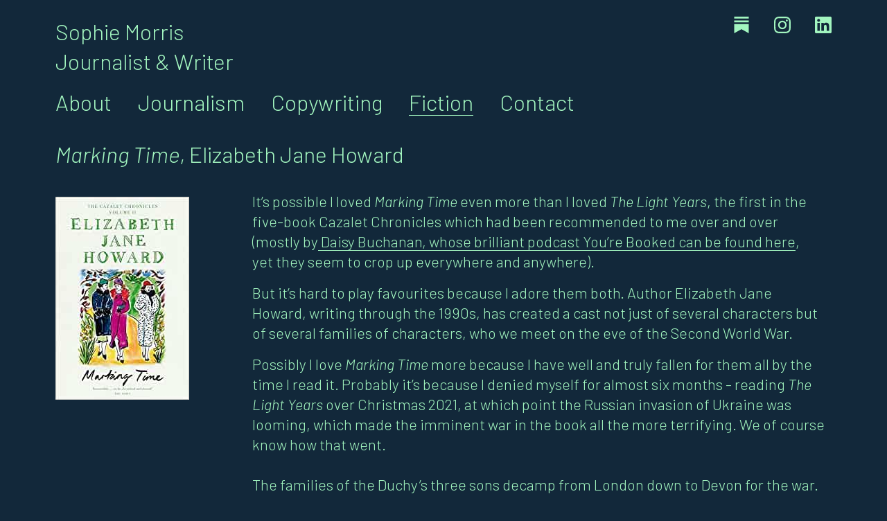

--- FILE ---
content_type: text/html; charset=utf-8
request_url: https://sophiemorris.co/fiction/marking-time
body_size: 5913
content:
<!DOCTYPE html>
<html lang="en-gb" class="no-js">
<head>
<!-- Author  : We Sort | Ben Edmonds | wesort.co.uk
     Powered by Statamic V2 | environment: production | site_url: https://sophiemorris.co/
     More info: http://sophiemorris.co/humans.txt -->
<meta charset="utf-8">
<meta name="viewport" content="width=device-width, initial-scale=1.0">
<meta http-equiv="X-UA-Compatible" content="IE=edge,chrome=1">

<title>Marking Time // Sophie Morris</title>
<meta property="og:title" name="twitter:title" content="Marking Time // Sophie Morris">

<link rel="stylesheet" href="https://sophiemorris.co/site/themes/sm-v2/css/reset-n-grid.css?v=1560168699" />
<link rel="stylesheet" href="https://sophiemorris.co/site/themes/sm-v2/css/sm-v2.css?v=1720380850" />
<link href="https://fonts.googleapis.com/css?family=Barlow:300,300i,700,700i&display=swap" rel="stylesheet">

<!--[if lt IE 9]><script src="https://cdnjs.cloudflare.com/ajax/libs/html5shiv/3.7.3/html5shiv.js"></script><![endif]-->

<meta name="robots" content="INDEX,FOLLOW">

<meta name="revisit-after" content="7 days">
<meta name="geo.region" content="GB">
<meta property="og:locale" content="en_GB">
<meta property="og:site_name" content="Sophie Morris">
<meta name="description" content="">
<meta property="og:description" content="">
<link rel="canonical" href="https://sophiemorris.co/fiction/marking-time"/>
<meta property="og:url" content="https://sophiemorris.co/fiction/marking-time">

<meta name="twitter:site" content="">
<meta name="twitter:creator" content="">
<meta name="twitter:description" content="">

      <meta name="twitter:card" content="summary_large_image">
        <meta name="twitter:image" property="og:image" content="https://sophiemorris.co/img/asset/bWFpbi9tYXJraW5nLXRpbWUtZWxpemFiZXRoLWphbmUtaG93YXJkLWNhemFsZXQuanBn?w=1500&h=750&q=80&fit=crop&s=d89e96ffa78e32f5d41b6341b0f3fe53">
    
        

<!-- Start partial: avatars.html -->
<link rel="apple-touch-icon" sizes="180x180" href="/img/asset/bWFpbi9pY29ucy9mYXZpY29uLTAyLnBuZw==/favicon-02?w=180&h=180&s=c2cc1b720080dc7075dfc9c0419424e4">
<link rel="icon" type="image/png" sizes="32x32" href="/img/asset/bWFpbi9pY29ucy9mYXZpY29uLTAyLnBuZw==/favicon-02?w=32&h=32&s=ff64f821c161b4b849326c22c0e15506">
<link rel="icon" type="image/png" sizes="16x16" href="/img/asset/bWFpbi9pY29ucy9mYXZpY29uLTAyLnBuZw==/favicon-02?w=16&h=16&s=817653f57f74b6e5bf2f838839272e1d">
<meta name="apple-mobile-web-app-title" content="Sophie Morris">
<meta name="application-name" content="Sophie Morris">
<meta name="msapplication-TileColor" content="">
<meta name="theme-color" content="">
<!-- End partial: avatars.html -->


<meta name="theme-color" content="#12283A">
<meta name="msapplication-navbutton-color" content="#12283A">
<meta name="apple-mobile-web-app-capable" content="no">
<meta name="apple-mobile-web-app-status-bar-style" content="black">

<script src="https://tinylytics.app/embed/T2e6rPTc8aSSxqTcW6qL.js" defer></script>

</head>


<body id="top">
<div id="page">
<div class="grid-wrap">

<header class="grid-col col-1-1 mb-double" itemscope itemtype="http://schema.org/Organization">
<!--[if lte IE 8]><div class="ie-only">As you may be aware, your browser is out of date so your experience may be limited. <a href="https://browser-update.org/update.html" target="_blank">Here's how to update</a>. </div><![endif]-->
<meta itemprop="name" content="Sophie Morris">
<meta itemprop="url" content="https://sophiemorris.co/">
<meta itemprop="telephone" content="">
<meta itemprop="email" content="">
<meta itemprop="address" content="">
<meta itemprop="sameAs" content="https://twitter.com/">

<div class="print-only print-header mb-double">
    <p class="type-large">Sophie Morris</p>
    <p class="type-medium mb-single">Journalist &amp; Writer</p>
            <p class="type-medium">Substack: FFS with Sophie Morris</p>
          <p class="type-medium">Instagram: @sophielouisemorris</p>
          <p class="type-medium">LinkedIn: Sophie-Morris</p>
    
  </div>

<div class="grid-wrap">

<div class="grid-col col-1-1 bp2-col-1-2 print-none mb-single">
  <div class="site-name type-large">
    <a href="/" class="link-no-underline type-grey notranslate" tabindex="0">Sophie Morris</a>
    <div class="type-large">Journalist &amp; Writer</div>
  </div>
</div>

<div class="grid-col col-1-1 bp2-col-1-2 print-none mb-single">
  <div class="social-icons">
                <div class="icon svg">
        <a href="https://foodandfictionwithsophiemorris.substack.com/">
          <span class="sr-only">Substack, FFS with Sophie Morris</span>
          <svg role="img" viewBox="0 0 24 24" xmlns="http://www.w3.org/2000/svg"><title>Substack</title><path d="M22.539 8.242H1.46V5.406h21.08v2.836zM1.46 10.812V24L12 18.11 22.54 24V10.812H1.46zM22.54 0H1.46v2.836h21.08V0z"/></svg>
        </a>
      </div>
                      <div class="icon svg">
        <a href="https://www.instagram.com/sophielouisemorris/">
          <span class="sr-only">Instagram, @sophielouisemorris</span>
          <svg aria-labelledby="simpleicons-instagram-icon" role="img" viewBox="0 0 24 24" xmlns="http://www.w3.org/2000/svg"><title id="simpleicons-instagram-icon">Instagram icon</title><path d="M12 0C8.74 0 8.333.015 7.053.072 5.775.132 4.905.333 4.14.63c-.789.306-1.459.717-2.126 1.384S.935 3.35.63 4.14C.333 4.905.131 5.775.072 7.053.012 8.333 0 8.74 0 12s.015 3.667.072 4.947c.06 1.277.261 2.148.558 2.913.306.788.717 1.459 1.384 2.126.667.666 1.336 1.079 2.126 1.384.766.296 1.636.499 2.913.558C8.333 23.988 8.74 24 12 24s3.667-.015 4.947-.072c1.277-.06 2.148-.262 2.913-.558.788-.306 1.459-.718 2.126-1.384.666-.667 1.079-1.335 1.384-2.126.296-.765.499-1.636.558-2.913.06-1.28.072-1.687.072-4.947s-.015-3.667-.072-4.947c-.06-1.277-.262-2.149-.558-2.913-.306-.789-.718-1.459-1.384-2.126C21.319 1.347 20.651.935 19.86.63c-.765-.297-1.636-.499-2.913-.558C15.667.012 15.26 0 12 0zm0 2.16c3.203 0 3.585.016 4.85.071 1.17.055 1.805.249 2.227.415.562.217.96.477 1.382.896.419.42.679.819.896 1.381.164.422.36 1.057.413 2.227.057 1.266.07 1.646.07 4.85s-.015 3.585-.074 4.85c-.061 1.17-.256 1.805-.421 2.227-.224.562-.479.96-.899 1.382-.419.419-.824.679-1.38.896-.42.164-1.065.36-2.235.413-1.274.057-1.649.07-4.859.07-3.211 0-3.586-.015-4.859-.074-1.171-.061-1.816-.256-2.236-.421-.569-.224-.96-.479-1.379-.899-.421-.419-.69-.824-.9-1.38-.165-.42-.359-1.065-.42-2.235-.045-1.26-.061-1.649-.061-4.844 0-3.196.016-3.586.061-4.861.061-1.17.255-1.814.42-2.234.21-.57.479-.96.9-1.381.419-.419.81-.689 1.379-.898.42-.166 1.051-.361 2.221-.421 1.275-.045 1.65-.06 4.859-.06l.045.03zm0 3.678c-3.405 0-6.162 2.76-6.162 6.162 0 3.405 2.76 6.162 6.162 6.162 3.405 0 6.162-2.76 6.162-6.162 0-3.405-2.76-6.162-6.162-6.162zM12 16c-2.21 0-4-1.79-4-4s1.79-4 4-4 4 1.79 4 4-1.79 4-4 4zm7.846-10.405c0 .795-.646 1.44-1.44 1.44-.795 0-1.44-.646-1.44-1.44 0-.794.646-1.439 1.44-1.439.793-.001 1.44.645 1.44 1.439z"/></svg>
        </a>
      </div>
                      <div class="icon svg">
        <a href="https://www.linkedin.com/in/sophie-morris-60652455/">
          <span class="sr-only">LinkedIn, Sophie-Morris</span>
          <svg aria-labelledby="simpleicons-linkedin-icon" role="img" viewBox="0 0 24 24" xmlns="http://www.w3.org/2000/svg"><title id="simpleicons-linkedin-icon">LinkedIn icon</title><path d="M20.447 20.452h-3.554v-5.569c0-1.328-.027-3.037-1.852-3.037-1.853 0-2.136 1.445-2.136 2.939v5.667H9.351V9h3.414v1.561h.046c.477-.9 1.637-1.85 3.37-1.85 3.601 0 4.267 2.37 4.267 5.455v6.286zM5.337 7.433c-1.144 0-2.063-.926-2.063-2.065 0-1.138.92-2.063 2.063-2.063 1.14 0 2.064.925 2.064 2.063 0 1.139-.925 2.065-2.064 2.065zm1.782 13.019H3.555V9h3.564v11.452zM22.225 0H1.771C.792 0 0 .774 0 1.729v20.542C0 23.227.792 24 1.771 24h20.451C23.2 24 24 23.227 24 22.271V1.729C24 .774 23.2 0 22.222 0h.003z"/></svg>
        </a>
      </div>
          
  </div>
</div>

<div class="grid-col col-1-1 print-none">
  <nav class="first">
    <ul class="type-large">
            <li><a href="/about" class="" tabindex="0">About</a></li>
            <li><a href="/journalism" class="" tabindex="0">Journalism</a></li>
            <li><a href="/copywriting" class="" tabindex="0">Copywriting</a></li>
            <li><a href="/fiction" class=" current" tabindex="0">Fiction</a></li>
            <li><a href="/contact" class="" tabindex="0">Contact</a></li>
      
    </ul>
  </nav>
</div>

</div><!-- end .grid-wrap for header -->
</header>


<main class="grid-col col-1-1 mb-double ">
  <div class="grid-wrap"><!-- start .grid-wrap for main -->

  <!-- Start template: default.html -->

<div class="fiction grid-col col-1-1 mb-double type-medium">
  <div>
    <h1 class="type-large"><em>Marking Time</em>, Elizabeth Jane Howard</h1>
  </div>
</div>


<div class="grid-col">
<!-- Start partial: blocks.html -->
<div class="blocks">
  <div class="grid-wrap "><!--start .grid-wrap for blocks -->
    
      <div class="photo-set grid-col col-1-2 bp2-col-1-4  mb-single">
      <div class="inner-wrap">
                <img
          itemprop="image"
          alt="."
          width="193"
          height="293"
          loading="lazy"
          class=""
          src="/img/asset/bWFpbi9tYXJraW5nLXRpbWUtZWxpemFiZXRoLWphbmUtaG93YXJkLWNhemFsZXQuanBn/marking-time-elizabeth-jane-howard-cazalet?p=w900&fit=max&s=1e6e66b820fa29aca11fc36eb440beb1"
          srcset="
            /img/asset/bWFpbi9tYXJraW5nLXRpbWUtZWxpemFiZXRoLWphbmUtaG93YXJkLWNhemFsZXQuanBn/marking-time-elizabeth-jane-howard-cazalet?p=w360&fit=max&s=ce0083956582fc3ef13d8ef1c4bf0729 360w,
            /img/asset/bWFpbi9tYXJraW5nLXRpbWUtZWxpemFiZXRoLWphbmUtaG93YXJkLWNhemFsZXQuanBn/marking-time-elizabeth-jane-howard-cazalet?p=w600&fit=max&s=1d4316bb1d7e343ace53413f7a97b6db 600w,
            /img/asset/bWFpbi9tYXJraW5nLXRpbWUtZWxpemFiZXRoLWphbmUtaG93YXJkLWNhemFsZXQuanBn/marking-time-elizabeth-jane-howard-cazalet?p=w900&fit=max&s=1e6e66b820fa29aca11fc36eb440beb1 900w,
            /img/asset/bWFpbi9tYXJraW5nLXRpbWUtZWxpemFiZXRoLWphbmUtaG93YXJkLWNhemFsZXQuanBn/marking-time-elizabeth-jane-howard-cazalet?p=w1200&fit=max&s=0dd129d959814dcb54d1de5942dfe826 1200w,
            /img/asset/bWFpbi9tYXJraW5nLXRpbWUtZWxpemFiZXRoLWphbmUtaG93YXJkLWNhemFsZXQuanBn/marking-time-elizabeth-jane-howard-cazalet?p=w2400&fit=max&s=415e949d5b1390021eb9ec473538b7b6 2400w"
          sizes="
                                                                                                                                                                              
                                                                                                                                                                    (min-width: 44em) 25vw,          
                                                                                                                                                                              
                                                          50vw                                                                                                                    
          "
        >
        
              </div>
    </div>

    
    
      <div class="text-set grid-col col-1-1 bp2-col-3-4 ">
      <div class="inner-wrap type-medium"><p>It&#8217;s possible I loved <i>Marking Time </i>even more than I loved <i>The Light Years</i>, the first in the five-book Cazalet Chronicles which had been recommended to me over and over (mostly by<a href="https://play.acast.com/s/booked"> Daisy Buchanan, whose brilliant podcast You&#8217;re Booked can be found here</a>, yet they seem to crop up everywhere and&nbsp;anywhere).
</p>
<p>But it&#8217;s hard to play favourites because I adore them both. Author Elizabeth Jane Howard, writing through the 1990s, has created a cast not just of several characters but of several families of characters, who we meet on the eve of the Second World&nbsp;War.
</p>
<div>Possibly I love <i>Marking Time</i> more because I have well and truly fallen for them all by the time I read it. Probably it&#8217;s because I denied myself for almost six months - reading <i>The Light Years</i> over Christmas 2021, at which point the Russian invasion of Ukraine was looming, which made the imminent war in the book all the more terrifying. We of course know how that&nbsp;went.
</div>
<div><br>
</div>
<div>The families of the Duchy&#8217;s three sons decamp from London down to Devon for the war. There is death, evacuation, rationing, bombs, boring aunts, annoying brothers, awful stepmothers and everything you might expect from a many-tiered family. But there is so much joy and so much human&nbsp;connection.
</div>
<div>The book is a tonic to current misery, or more like a double gin and tonic. I saved the second instalment for my summer holiday because I wanted to make sure I could devote myself to it, which I did while reclining on a sun lounger by a pool in the Algarve, and I hope to submerge myself in the third book - <i>Confusion</i> - this&nbsp;Christmas.<br>
</div>
<div><br>
</div>
<div>Howard&#8217;s writing is flush with detail. She brings us all the details of daily life that so many modern writers would deem unnecessary, each one a joy. I do want to know how on earth the Duchy makes a few apronfuls of plums and some leftover seed cake feed twenty at tea-time and exactly which magazines the teenage girls are reading and how they write letters to men they enjoy spending time with but aren&#8217;t sure they&#8217;ll ever really fall in love with. I am entranced to discover how their stoic governess manages to present herself for service daily with only a few shirts and some broken shoes to her&nbsp;name.
</div>
<div><i><br></i>
</div>
<div><i>Marking Time</i> has something of a pandemic feel to it. While obviously my sitting at home and drinking vinho verde and receiving exciting food packages for a year is incomparable to living through world war two, I can grasp at the nostalgic void of time lost, and the melancholy at what might have been, which is brought to the fore in the stories of the adolescents in the&nbsp;families.
</div>
<div><br>
</div>
<div>There are so many things to feel grateful for at the moment, and so much to be fearful of, and having three more of the series remaining in my future - and as many re-reads as my one wild and precious life permits - makes me feel very lucky&nbsp;indeed.
</div>
<div><br>
</div>
<div><br>
</div>
<div><a href="https://www.thebookbundle.com/products/elizabeth-jane-howard-cazalet-chronicles-5-books-set">I bought <i>The Light Years</i> on Kindle then it turned out Mum owned the rest, but this updated box set would be a GORGEOUS gift for anyone and a ridiculous bargain at £16.45</a>
<div>
</div>
</div></div>
    </div>
  
    
  
  </div><!-- end .grid-wrap for blocks -->
</div>
<!-- End partial: blocks.html -->

</div>
<!-- End template: default.html -->


  </div><!-- end .grid-wrap for main -->
</main>


<footer id="footer" class="grid-col" itemscope itemtype="http://schema.org/website">
<div class="grid-wrap">

<div class="grid-col col-1-1">
  <div class="copyright type-small"><p>&copy; Sophie Morris 2025</p></div>
</div>

</div><!-- end .grid-wrap for footer -->
</footer>

</div><!-- end .grid-wrap for #page -->
</div> <!-- End #page -->

<!-- Start partial: sm-v2-js.html -->
<script>
// Test for javascript and replace "no-js" with "js"
document.documentElement.className = document.documentElement.className.replace(/\bno-js\b/g, '') + ' js ';

// Make all external links open in new window
// This differs from blog.wesort.co.uk due to subdomain
window.onload = function () {
  for(var tagArray = document.getElementsByTagName("a"), index = 0;index < tagArray.length;index++) {
    var b = tagArray[index];
    b.getAttribute("href") && b.hostname !== location.hostname && (b.target = "_blank") && (b.rel = "noopener")
  }
};
</script>

  <!-- Google tag (gtag.js) -->
  <script async src="https://www.googletagmanager.com/gtag/js?id=G-3MEWEXPR6M"></script>
  <script>
    window.dataLayer = window.dataLayer || [];
    function gtag(){dataLayer.push(arguments);}
    gtag('js', new Date());
  
    gtag('config', 'G-3MEWEXPR6M');
  </script>
<!-- End partial: sm-v2-js.html -->

</body>
</html>


--- FILE ---
content_type: text/css
request_url: https://sophiemorris.co/site/themes/sm-v2/css/reset-n-grid.css?v=1560168699
body_size: 2589
content:
@charset "utf-8";
/*
 * Fix
 * Version 0.1.1
 * https://github.com/jaydenseric/Fix
*/
html {
  -ms-text-size-adjust: 100%;
  -webkit-text-size-adjust: 100%;
  -webkit-font-smoothing: antialiased;
  -moz-osx-font-smoothing: grayscale;
  -webkit-tap-highlight-color: transparent;
}
body {
  margin: 0;
  line-height: 1;
  font-family: sans-serif;
}
iframe {
  border: 0;
}
main {
  display: block;
}
ul,
ol {
  margin-top: 0;
  margin-bottom: 0;
  padding-left: 0;
}
li {
  display: block;
}
dl {
  margin-top: 0;
  margin-bottom: 0;
}
dd {
  margin-left: 0;
}
h1,
h2,
h3,
h4,
h5,
h6 {
  margin-top: 0;
  margin-bottom: 0;
  font-size: inherit;
  font-weight: inherit;
}
blockquote {
  margin: 0;
  padding: 0;
}
p {
  margin-top: 0;
  margin-bottom: 0;
}
sup {
  position: relative;
  top: -.5em;
  vertical-align: baseline;
  font-size: 75%;
  line-height: 0;
}
strong {
  font-weight: bold;
}
figure {
  margin: 0;
}
img {
  border: 0;
  max-width: 100%;
  height: auto;
  vertical-align: middle;
}
a {
  text-decoration: none;
  color: inherit;
}
button {
  border: 0;
  margin: 0;
  padding: 0;
  text-align: inherit;
  text-transform: inherit;
  font: inherit;
  -webkit-font-smoothing: inherit;
  letter-spacing: inherit;
  background: none;
  cursor: pointer;
  overflow: visible;
}
::-moz-focus-inner {
  border: 0;
  padding: 0;
}

/*  RESPONSIVE GRID FRAMEWORK
Author  : Boon (original) & We Sort (adjusted)
URL     : http://builtbyboon.com
Code    : https://github.com/mattberridge/Proportional-Grids
Twitter	: http://twitter.com/mattberridge
---------------------------------------*/

/* -- Wraps & Gutters
------------------------------------------------------------- */
.grid-wrap {
  margin-left: -1rem;  /* -- Sets the baseline gutter -- */
  overflow: hidden;
  clear: both;
}

.grid-col {
  padding-left: 1rem; /* -- Sets the baseline gutter -- */
  float: left;
  width: 100%;
  -webkit-box-sizing: border-box;
  -moz-box-sizing: border-box;
  box-sizing: border-box;
}
.reset-gutter { margin-left: -1rem; }
	.reset-gutter .grid-col { padding-left: 1rem; }

.no-gutter { margin-left: 0; }
	.no-gutter .grid-col { padding-left: 0; }

.half-gutter { margin-left: -0.5rem; }
	.half-gutter .grid-col { padding-left: 0.5rem; }

.one-and-half-gutter { margin-left: -1.5rem; }
	.one-and-half-gutter .grid-col { padding-left: 1.5rem; }

.double-gutter { margin-left: -2rem; }
	.double-gutter .grid-col { padding-left: 2rem; }

ul.grid-wrap, ol.grid-wrap { padding-left: 0; list-style: none; }

li.grid-col { margin-left: 0; }


/* -- Column Widths
-- Naming convention allowing for easy math(s)
-- Syntax:  ".col-" + [number of columns to be used] + "-" + [total column number]
-- Ex:      two-thirds = ".col-2-3"
-- Note:    2 ÷ 3 = 0.666666 = 66.666%
------------------------------------------------------------- */
/* 1 */
.col-1-1, .col-set-1-1 .grid-col { width: 100%; }
/* 2 */
.col-1-2, .col-set-1-2 .grid-col { width: 50%; }
/* 3 */
.col-1-3, .col-set-1-3 .grid-col { width: 33.333%; }
	.col-2-3 { width: 66.666%; }
/* 4 */
.col-1-4, .col-set-1-4 .grid-col { width: 25%; }
	.col-3-4 { width: 75%; }
/* 5 */
.col-1-5, .col-set-1-5 .grid-col { width: 20%; }
	.col-2-5 { width: 40%; }
	.col-3-5 { width: 60%; }
	.col-4-5 { width: 80%; }
/* 6 */
.col-1-6, .col-set-1-6 .grid-col { width: 16.6666667%; }
	.col-5-6 { width: 83.333%; }
/* 7 */
.col-1-7, .col-set-1-7 .grid-col { width: 14.286%; }
	.col-2-7 { width: 28.571%; }
	.col-3-7 { width: 42.857%; }
	.col-4-7 { width: 57.143%; }
	.col-5-7 { width: 71.429%; }
	.col-6-7 { width: 85.714%; }
/* 8 */
.col-1-8, .col-set-1-8 .grid-col { width: 12.5%; }
	.col-3-8 { width: 37.5%; }
	.col-5-8 { width: 62.5%; }
	.col-7-8 { width: 87.5%; }
/* 9 */
.col-1-9, .col-set-1-9 .grid-col { width: 11.111%; }
	.col-2-9 { width: 22.222%; }
	.col-4-9 { width: 44.444%; }
	.col-5-9 { width: 55.556%; }
	.col-7-9 { width: 77.778%; }
	.col-8-9 { width: 88.889%; }
/* 10 */
.col-1-10, .col-set-1-10 .grid-col { width: 10%; }
	.col-3-10 { width: 30%; }
	.col-7-10 { width: 70%; }
	.col-9-10 { width: 90%; }
/* 11 */
.col-1-11, .col-set-1-11 .grid-col { width: 9.091%; }
	.col-2-11 { width: 18.182%; }
	.col-3-11 { width: 27.273%; }
	.col-4-11 { width: 36.364%; }
	.col-5-11 { width: 45.455%; }
	.col-6-11 { width: 54.546%; }
	.col-7-11 { width: 63.636%; }
	.col-8-11 { width: 72.727%; }
	.col-9-11 { width: 81.818%; }
	.col-10-11 { width: 90.909%; }
/* 12 */
.col-1-12, .col-set-1-12 .grid-col { width: 8.333%; }
	.col-5-12 { width: 41.667%; }
	.col-7-12 { width: 58.333%; }
	.col-11-12 { width: 91.667%; }

/* Paragraph columns */
.p-col-2 {
	column-count: 2;
	column-gap: 1rem;
	-moz-column-count: 2;
	-moz-column-gap: 1rem;
	-webkit-column-count: 2;
	-webkit-column-gap : 1rem;}
.p-col-3 {
	column-count: 3;
	column-gap: 1rem;
	-moz-column-count: 3;
	-moz-column-gap: 1rem;
	-webkit-column-count: 3;
	-webkit-column-gap : 1rem;}

/* -- Breakpoint (.bp1)
-- Same as above, but each class has ".bp1-" prefix
------------------------------------------------------------- */
@media only screen and (min-width: 35em) {
/* Gutters */
.bp1-reset-gutter { margin-left: -1rem; }
	.bp1-reset-gutter .grid-col { padding-left: 1rem; }

.bp1-no-gutter { margin-left: 0; }
	.bp1-no-gutter .grid-col { padding-left: 0; }

.bp1-half-gutter { margin-left: -0.5rem; }
	.bp1-half-gutter .grid-col { padding-left: 0.5rem; }

.bp1-one-and-half-gutter { margin-left: -1.5rem; }
	.bp1-one-and-half-gutter .grid-col { padding-left: 1.5rem; }

.bp1-double-gutter { margin-left: -2rem; }
	.bp1-double-gutter .grid-col { padding-left: 2rem; }

/* 1 */
.bp1-col-1-1, .bp1-col-set-1-1 .grid-col { width: 100%; }
/* 2 */
.bp1-col-1-2, .bp1-col-set-1-2 .grid-col { width: 50%; }
/* 3 */
.bp1-col-1-3, .bp1-col-set-1-3 .grid-col { width: 33.333%; }
	.bp1-col-2-3 { width: 66.666%; }
/* 4 */
.bp1-col-1-4, .bp1-col-set-1-4 .grid-col { width: 25%; }
	.bp1-col-3-4 { width: 75%; }
/* 5 */
.bp1-col-1-5, .bp1-col-set-1-5 .grid-col { width: 20%; }
	.bp1-col-2-5 { width: 40%; }
	.bp1-col-3-5 { width: 60%; }
	.bp1-col-4-5 { width: 80%; }
/* 6 */
.bp1-col-1-6, .bp1-col-set-1-6 .grid-col { width: 16.6666667%; }
	.bp1-col-5-6 { width: 83.333%; }
/* 7 */
.bp1-col-1-7, .bp1-col-set-1-7 .grid-col { width: 14.286%; }
	.bp1-col-2-7 { width: 28.571%; }
	.bp1-col-3-7 { width: 42.857%; }
	.bp1-col-4-7 { width: 57.143%; }
	.bp1-col-5-7 { width: 71.429%; }
	.bp1-col-6-7 { width: 85.714%; }
/* 8 */
.bp1-col-1-8, .bp1-col-set-1-8 .grid-col { width: 12.5%; }
	.bp1-col-3-8 { width: 37.5%; }
	.bp1-col-5-8 { width: 62.5%; }
	.bp1-col-7-8 { width: 87.5%; }
/* 9 */
.bp1-col-1-9, .bp1-col-set-1-9 .grid-col { width: 11.111%; }
	.bp1-col-2-9 { width: 22.222%; }
	.bp1-col-4-9 { width: 44.444%; }
	.bp1-col-5-9 { width: 55.556%; }
	.bp1-col-7-9 { width: 77.778%; }
	.bp1-col-8-9 { width: 88.889%; }
/* 10 */
.bp1-col-1-10, .bp1-col-set-1-10 .grid-col { width: 10%; }
	.bp1-col-3-10 { width: 30%; }
	.bp1-col-7-10 { width: 70%; }
	.bp1-col-9-10 { width: 90%; }
/* 11 */
.bp1-col-1-11, .bp1-col-set-1-11 .grid-col { width: 9.091%; }
	.bp1-col-2-11 { width: 18.182%; }
	.bp1-col-3-11 { width: 27.273%; }
	.bp1-col-4-11 { width: 36.364%; }
	.bp1-col-5-11 { width: 45.455%; }
	.bp1-col-6-11 { width: 54.546%; }
	.bp1-col-7-11 { width: 63.636%; }
	.bp1-col-8-11 { width: 72.727%; }
	.bp1-col-9-11 { width: 81.818%; }
	.bp1-col-10-11 { width: 90.909%; }
/* 12 */
.bp1-col-1-12, .bp1-col-set-1-12 .grid-col { width: 8.333%; }
	.bp1-col-5-12 { width: 41.667%; }
	.bp1-col-7-12 { width: 58.333%; }
	.bp1-col-11-12 { width: 91.667%; }

.bp1-p-col-2 {
	column-count: 2;
	column-gap: 1rem;
	-moz-column-count: 2;
	-moz-column-gap: 1rem;
	-webkit-column-count: 2;
	-webkit-column-gap : 1rem;
}

.bp1-p-col-3 {
	column-count: 3;
	column-gap: 1rem;
	-moz-column-count: 3;
	-moz-column-gap: 1rem;
	-webkit-column-count: 3;
	-webkit-column-gap : 1rem;
}
.bp1-hide { display: none; }
.bp1-left { float: left !important;}
.bp1-right { float: right !important; }
}

/* -- Breakpoint 2 (.bp2)
------------------------------------------------------------- */
@media only screen and (min-width: 44em) {
/* Gutters */
.bp2-reset-gutter { margin-left: -1rem; }
	.bp2-reset-gutter .grid-col { padding-left: 1rem; }

.bp2-no-gutter { margin-left: 0; }
	.bp2-no-gutter .grid-col { padding-left: 0; }

.bp2-half-gutter { margin-left: -0.5rem; }
	.bp2-half-gutter .grid-col { padding-left: 0.5rem; }

.bp2-one-and-half-gutter { margin-left: -1.5rem; }
	.bp2-one-and-half-gutter .grid-col { padding-left: 1.5rem; }

.bp2-double-gutter { margin-left: -2rem; }
	.bp2-double-gutter .grid-col { padding-left: 2rem; }

/* 1 */
.bp2-col-1-1, .bp2-col-set-1-1 .grid-col { width: 100%; }
/* 2 */
.bp2-col-1-2, .bp2-col-set-1-2 .grid-col { width: 50%; }
/* 3 */
.bp2-col-1-3, .bp2-col-set-1-3 .grid-col { width: 33.333%; }
	.bp2-col-2-3 { width: 66.666%; }
/* 4 */
.bp2-col-1-4, .bp2-col-set-1-4 .grid-col { width: 25%; }
	.bp2-col-3-4 { width: 75%; }
/* 5 */
.bp2-col-1-5, .bp2-col-set-1-5 .grid-col { width: 20%; }
	.bp2-col-2-5 { width: 40%; }
	.bp2-col-3-5 { width: 60%; }
	.bp2-col-4-5 { width: 80%; }
/* 6 */
.bp2-col-1-6, .bp2-col-set-1-6 .grid-col { width: 16.6666667%; }
	.bp2-col-5-6 { width: 83.333%; }
/* 7 */
.bp2-col-1-7, .bp2-col-set-1-7 .grid-col { width: 14.286%; }
	.bp2-col-2-7 { width: 28.571%; }
	.bp2-col-3-7 { width: 42.857%; }
	.bp2-col-4-7 { width: 57.143%; }
	.bp2-col-5-7 { width: 71.429%; }
	.bp2-col-6-7 { width: 85.714%; }
/* 8 */
.bp2-col-1-8, .bp2-col-set-1-8 .grid-col { width: 12.5%; }
	.bp2-col-3-8 { width: 37.5%; }
	.bp2-col-5-8 { width: 62.5%; }
	.bp2-col-7-8 { width: 87.5%; }
/* 9 */
.bp2-col-1-9, .bp2-col-set-1-9 .grid-col { width: 11.111%; }
	.bp2-col-2-9 { width: 22.222%; }
	.bp2-col-4-9 { width: 44.444%; }
	.bp2-col-5-9 { width: 55.556%; }
	.bp2-col-7-9 { width: 77.778%; }
	.bp2-col-8-9 { width: 88.889%; }
/* 10 */
.bp2-col-1-10, .bp2-col-set-1-10 .grid-col { width: 10%; }
	.bp2-col-3-10 { width: 30%; }
	.bp2-col-7-10 { width: 70%; }
	.bp2-col-9-10 { width: 90%; }
/* 11 */
.bp2-col-1-11, .bp2-col-set-1-11 .grid-col { width: 9.091%; }
	.bp2-col-2-11 { width: 18.182%; }
	.bp2-col-3-11 { width: 27.273%; }
	.bp2-col-4-11 { width: 36.364%; }
	.bp2-col-5-11 { width: 45.455%; }
	.bp2-col-6-11 { width: 54.546%; }
	.bp2-col-7-11 { width: 63.636%; }
	.bp2-col-8-11 { width: 72.727%; }
	.bp2-col-9-11 { width: 81.818%; }
	.bp2-col-10-11 { width: 90.909%; }
/* 12 */
.bp2-col-1-12, .bp2-col-set-1-12 .grid-col { width: 8.333%; }
	.bp2-col-5-12 { width: 41.667%; }
	.bp2-col-7-12 { width: 58.333%; }
	.bp2-col-11-12 { width: 91.667%; }

.bp2-p-col-2 {
	column-count: 2;
	column-gap: 1rem;
	-moz-column-count: 2;
	-moz-column-gap: 1rem;
	-webkit-column-count: 2;
	-webkit-column-gap : 1rem;
}

.bp2-p-col-3 {
	column-count: 3;
	column-gap: 1rem;
	-moz-column-count: 3;
	-moz-column-gap: 1rem;
	-webkit-column-count: 3;
	-webkit-column-gap : 1rem;
}
.bp2-hide { display: none; }
.bp2-left { float: left !important;}
.bp2-right { float: right !important; }
}


/* -- Breakpoint 3 (.bp3)
------------------------------------------------------------- */
@media only screen and (min-width: 60em) {
/* Gutters */
.bp3-reset-gutter { margin-left: -1rem; }
	.bp3-reset-gutter .grid-col { padding-left: 1rem; }

.bp3-no-gutter { margin-left: 0; }
	.bp3-no-gutter .grid-col { padding-left: 0; }

.bp3-half-gutter { margin-left: -0.5rem; }
	.bp3-half-gutter .grid-col { padding-left: 0.5rem; }

.bp3-one-and-half-gutter { margin-left: -1.5rem; }
	.bp3-one-and-half-gutter .grid-col { padding-left: 1.5rem; }

.bp3-double-gutter { margin-left: -2rem; }
	.bp3-double-gutter .grid-col { padding-left: 2rem; }

/* 1 */
.bp3-col-1-1, .bp3-col-set-1-1 .grid-col { width: 100%; }
/* 2 */
.bp3-col-1-2, .bp3-col-set-1-2 .grid-col { width: 50%; }
/* 3 */
.bp3-col-1-3, .bp3-col-set-1-3 .grid-col { width: 33.333%; }
	.bp3-col-2-3 { width: 66.666%; }
/* 4 */
.bp3-col-1-4, .bp3-col-set-1-4 .grid-col { width: 25%; }
	.bp3-col-3-4 { width: 75%; }
/* 5 */
.bp3-col-1-5, .bp3-col-set-1-5 .grid-col { width: 20%; }
	.bp3-col-2-5 { width: 40%; }
	.bp3-col-3-5 { width: 60%; }
	.bp3-col-4-5 { width: 80%; }
/* 6 */
.bp3-col-1-6, .bp3-col-set-1-6 .grid-col { width: 16.6666667%; }
	.bp3-col-5-6 { width: 83.333%; }
/* 7 */
.bp3-col-1-7, .bp3-col-set-1-7 .grid-col { width: 14.286%; }
	.bp3-col-2-7 { width: 28.571%; }
	.bp3-col-3-7 { width: 42.857%; }
	.bp3-col-4-7 { width: 57.143%; }
	.bp3-col-5-7 { width: 71.429%; }
	.bp3-col-6-7 { width: 85.714%; }
/* 8 */
.bp3-col-1-8, .bp3-col-set-1-8 .grid-col { width: 12.5%; }
	.bp3-col-3-8 { width: 37.5%; }
	.bp3-col-5-8 { width: 62.5%; }
	.bp3-col-7-8 { width: 87.5%; }
/* 9 */
.bp3-col-1-9, .bp3-col-set-1-9 .grid-col { width: 11.111%; }
	.bp3-col-2-9 { width: 22.222%; }
	.bp3-col-4-9 { width: 44.444%; }
	.bp3-col-5-9 { width: 55.556%; }
	.bp3-col-7-9 { width: 77.778%; }
	.bp3-col-8-9 { width: 88.889%; }
/* 10 */
.bp3-col-1-10, .bp3-col-set-1-10 .grid-col { width: 10%; }
	.bp3-col-3-10 { width: 30%; }
	.bp3-col-7-10 { width: 70%; }
	.bp3-col-9-10 { width: 90%; }
/* 11 */
.bp3-col-1-11, .bp3-col-set-1-11 .grid-col { width: 9.091%; }
	.bp3-col-2-11 { width: 18.182%; }
	.bp3-col-3-11 { width: 27.273%; }
	.bp3-col-4-11 { width: 36.364%; }
	.bp3-col-5-11 { width: 45.455%; }
	.bp3-col-6-11 { width: 54.546%; }
	.bp3-col-7-11 { width: 63.636%; }
	.bp3-col-8-11 { width: 72.727%; }
	.bp3-col-9-11 { width: 81.818%; }
	.bp3-col-10-11 { width: 90.909%; }
/* 12 */
.bp3-col-1-12, .bp3-col-set-1-12 .grid-col { width: 8.333%; }
	.bp3-col-5-12 { width: 41.667%; }
	.bp3-col-7-12 { width: 58.333%; }
	.bp3-col-11-12 { width: 91.667%; }

.bp3-p-col-2 {
	column-count: 2;
	column-gap: 1rem;
	-moz-column-count: 2;
	-moz-column-gap: 1rem;
	-webkit-column-count: 2;
	-webkit-column-gap : 1rem;
}

.bp3-p-col-3 {
	column-count: 3;
	column-gap: 1rem;
	-moz-column-count: 3;
	-moz-column-gap: 1rem;
	-webkit-column-count: 3;
	-webkit-column-gap : 1rem;
}
.bp3-hide { display: none; }
.bp3-left { float: left !important;}
.bp3-right { float: right !important; }
}



/*  END  */

--- FILE ---
content_type: text/css
request_url: https://sophiemorris.co/site/themes/sm-v2/css/sm-v2.css?v=1720380850
body_size: 1521
content:
@charset "utf-8";
/* CSS Document
Author  : We Sort | Ben Edmonds | wesort.co.uk
*/

/* Font: Barlow > https://fonts.google.com/specimen/Barlow */
/*@import url('https://fonts.googleapis.com/css?family=Barlow:300,300i,700,700i&display=swap');*/

html {
  height: 100%;
  overflow-y: scroll;
  scroll-behavior: smooth;
}

body {
  min-height: 100%;
  font-family: 'Barlow', Verdana, sans-serif;
  font-size: 1rem;
  line-height: 1.35;
  text-align: left;
  font-style:normal;
  font-weight: 300;
  font-display: swap;
  background: #12283A;
  color: #A2F5BF;

}
img {
  max-width: 100%;
  height: auto;
}
hr {
  border-bottom: 1px solid;
}
.sr-only {
  position: absolute;
  width: 1px;
  height: 1px;
  padding: 0;
  margin: -1px;
  overflow: hidden;
  clip: rect(0, 0, 0, 0);
  white-space: nowrap;
  border-width: 0;
}


/* Layout */
#page {
  padding: 0.5rem 1rem 2rem;
  max-width: 70rem;
  margin: 0 auto;
}
.mb-half {
  margin-bottom: 0.5rem;
}
.mb-single {
  margin-bottom: 1rem;
}
.mb-double {
  margin-bottom: 2rem;
}
.mb-quadruple {
  margin-bottom: 4rem;
}
.mb-none {
  margin-bottom: 0;
}
.block-within-grid {
  clear: left;
  padding-left: 1rem;
}

nav.first li {
  display: inline-block;
  padding-right: 2rem;
}
nav.first li:last-child {
  padding-right: 0;
}

/* Typography */
b, strong {
  font-weight: 700;
}
.type-large {
  font-size: 1.5rem;
}
.type-medium{
  font-size: 1.1rem;
}
.type-small {
  font-size: 0.9rem;
}
.text-set p {
  margin-bottom: 1rem;
  max-width: 38em;
}
a, nav.first a:hover, nav.first a.current {
  cursor: pointer;
  color: inherit;
  text-decoration: none;
  border-bottom: 1px solid;
}
main a.current, main a:hover, main  a:focus, .journalism h1 a, .journalism h1 a:hover {
  color: inherit;
  border-bottom: 1px solid;
}
header a, .type-large a, .type-large a:hover, a.no-underline {
  border: none;
}
.thumbnail a:hover div {
  opacity: 0.75;
}
.thumbnail .tags { /* Don't wrap tags to maintain grid */
  overflow: hidden;
  height: 1.5rem;
}
.tag-term {
  display: inline-block;
  margin: 0 1rem 0.5rem 0;
  padding: 0.25rem 0;
}
.thumb-title.journalism {
  white-space: nowrap;
  overflow: hidden;
  text-overflow: ellipsis;
}
.anchor {
  opacity: 0;
  padding-left: 1rem;
}
a:hover .anchor {
  opacity: 1;
}
/* Fiction grid
col-set-1-2 bp1-col-set-1-3 bp2-col-set-1-4 bp3-col-set-1-6 */
.fiction .grid-col:nth-child(2n+1) {
  clear: left;
}



.social-icons .icon {
  width: 1.5rem;
  display: inline-block;
  padding-right: 2rem;
}
.social-icons .icon:last-child {
  padding-right: 0;
}
.social-icons svg {
  fill: #A2F5BF;
}

/* Extras */
.print-only {
  display: none;
}
.grid-col {
  min-height: 1px;
}
.photo-set {
  margin-top: 0.5rem;
}
::selection, mark {
  background: #F9A663;
  color: #F9F9F5;
}

/* ----------------------------------------------------------
                          BREAKPOINTS
---------------- Set here AND reset-n-grid.css  ------------- */

/* Breakpoint 1 (.bp1)
-- Same as above, but each class has ".bp1-" prefix
------------------------------------------------------------- */
@media only screen and (min-width: 35em) {
/* Fiction grid
col-set-1-2 bp1-col-set-1-3 bp2-col-set-1-4 bp3-col-set-1-6 */
.fiction .grid-col:nth-child(2n+1) {
  clear: none;
}
.fiction .grid-col:nth-child(3n+1) {
  clear: left;
}

}

/* Breakpoint 2 (.bp2)
------------------------------------------------------------- */
@media all and (min-width: 44em) {
#page {
  padding: 1rem 1.5rem 2rem;
}
.type-large {
  font-size: 2rem;
}
.type-medium{
  font-size: 1.35rem;
}
.type-small {
  font-size: 1rem;
}
.social-icons {
  text-align: right;
}
/* Fiction grid
col-set-1-2 bp1-col-set-1-3 bp2-col-set-1-4 bp3-col-set-1-6 */
.fiction .grid-col:nth-child(3n+1) {
  clear: none;
}
.fiction .grid-col:nth-child(4n+1) {
  clear: left;
}
}

/* Breakpoint 3 (.bp3)
------------------------------------------------------------- */
@media all and (min-width: 60em) {
#page {
  padding: 1.5rem 2rem 2rem;
}
/* Fiction grid
col-set-1-2 bp1-col-set-1-3 bp2-col-set-1-4 bp3-col-set-1-6 */
.fiction .grid-col:nth-child(4n+1) {
  clear: none;
}
.fiction .grid-col:nth-child(6n+1) {
  clear: left;
}
}



/* Print Styles
------------------------------------------------------------- */
@media print {
/* Styles */
.print-only {
  display: block;
}
.print-none {
  display: none;
}
body {
  font-size: 12pt !important;
  background: none;
  page-break-after: auto;
}
* {
  -webkit-print-color-adjust: exact;
  background-color: none;
  color: #565656 !important;
}
a {
  color: #565656 !important;
  text-decoration: none !important;
  border-bottom: none;
}
a:after {
  font-size: 10pt;
  content: " [" attr(href) "]";
  font-family: monospace;
  word-wrap: break-word;
}
main .type-medium {
  font-size: 16pt;
}
main .type-small {
  font-size: 12pt;
}
.text-set p {
  max-width: 100%;
}
.print-no-link:after {
  content: "";
}
img {
  display: block;
  page-break-inside: avoid !important;
}

}


/* End */
